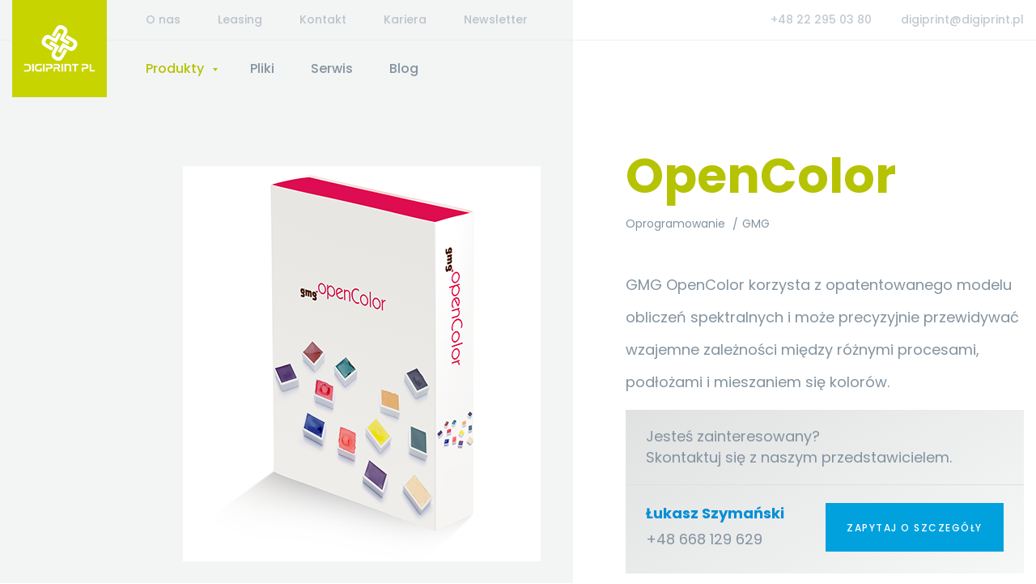

--- FILE ---
content_type: text/html
request_url: https://www.digiprint.pl/produkty/open-color.html
body_size: 15136
content:
<!DOCTYPE HTML>
<html lang="pl">
<head test>
  <title>OpenColor - Digiprint Innowacyjne rozwiązania dla poligrafii</title>
  <meta http-equiv="Content-Type" content="text/html; charset=utf-8">
  <meta name="KeyWords" content="druk cyfrowy, ploter tnący, HP  Indigo, HP Latex, projektowanie opakowań, MIS">
  <meta name="Description" content="Innowacyjne rozwiązania dla firm poligraficznych. Naszą oferta obejmuje rozwiązania dla rynku druku cyfrowego, fleksograficznego, wielkiego formatu oraz projektowania i produkcji opakowań.">
    <meta name="robots" content="all">
  <meta name="Language" content="pl">
  <meta name="viewport" content="width=device-width">
  <link rel="canonical" href="https://www.digiprint.pl/produkty/open-color.html" />
    <meta property="og:title" content="OpenColor - Digiprint Innowacyjne rozwiązania dla poligrafii">
  <meta property="og:type" content="article">
  <meta property="og:url" content="https://www.digiprint.pl/produkty/open-color.html">
  <meta property="og:image" content="https://www.digiprint.pl/assets/images/fb1.png">
  <meta property="og:description" content="Innowacyjne rozwiązania dla firm poligraficznych. Naszą oferta obejmuje rozwiązania dla rynku druku cyfrowego, fleksograficznego, wielkiego formatu oraz projektowania i produkcji opakowań.">
  
  <meta name="twitter:card" value="summary">
  <meta name="twitter:title" content="Digiprint">
  <meta name="twitter:description" content="Innowacyjne rozwiązania dla firm poligraficznych. Naszą oferta obejmuje rozwiązania dla rynku druku cyfrowego, fleksograficznego, wielkiego formatu oraz projektowania i produkcji opakowań.">
  
  
  <meta itemprop="name" content="Digiprint">
  <meta itemprop="description" content="Innowacyjne rozwiązania dla firm poligraficznych. Naszą oferta obejmuje rozwiązania dla rynku druku cyfrowego, fleksograficznego, wielkiego formatu oraz projektowania i produkcji opakowań.">
  <meta itemprop="image" content="https://www.digiprint.pl/assets/images/fb.png"/>
    
  <link rel="icon" type="image/png" href="/assets/images/favicon.png">
  <link rel="shortcut icon" type="image/png" href="/assets/images/favicon.png">
  
  <style type="text/css">
  .text-video-inner {
    display: block;
    position: relative;
    padding-bottom: 62.5%;
  }
  .text-video-inner iframe {
    position: absolute;
    left: 0;
    top: 0;
    width: 100%;
    height: 100%;
  }
  </style>
  <style>
   #cookie-bar {
     z-index: 1000;
   }
  </style>
  
  <script>
     window.dataLayer = window.dataLayer || [];
     dataLayer.push({
  'pageType' : 'Product'
     });
  </script>
  <!-- Google Tag Manager -->
  
  
    
  <script>
   window.dataLayer = window.dataLayer || [];
   dataLayer.push({
  'productCategory' : 'Oprogramowanie',
  'productSubcategory' : 'GMG',
  'productProducer' : 'gmg'
   });
  </script>
  <!-- Google Tag Manager -->
  
    
  
  <!-- Google Tag Manager -->
  <script>
  // Default ad_storage to 'denied'.
  gtag("consent", "default", {
      ad_storage: "denied",
      ad_user_data: "denied",
      ad_personalization: "denied",
      analytics_storage: "denied",
      functionality_storage: "denied",
      personalization_storage: "denied",
      security_storage: "granted",
  });

  (function(w,d,s,l,i){w[l]=w[l]||[];w[l].push({'gtm.start':
  new Date().getTime(),event:'gtm.js'});var f=d.getElementsByTagName(s)[0],
  j=d.createElement(s),dl=l!='dataLayer'?'&l='+l:'';j.async=true;j.src=
  'https://www.googletagmanager.com/gtm.js?id='+i+dl;f.parentNode.insertBefore(j,f);
  })(window,document,'script','dataLayer','GTM-T3H7S6T');</script>
  <!-- End Google Tag Manager -->
  

  <link href="https://fonts.googleapis.com/css?family=Poppins:400,500,700" rel="stylesheet"> 
  
  <link rel="stylesheet" type="text/css" href="/assets/css/bootstrap.css"><link rel="stylesheet" type="text/css" href="/assets/css/owl.carousel.css"><link rel="stylesheet" type="text/css" href="/assets/js/fancybox/jquery.fancybox.css"><link rel="stylesheet" type="text/css" href="/assets/css/style.css?2">  <link rel="stylesheet" type="text/css" href="/assets/css/additional.css">
    
  <script type="text/javascript">
  var sessid="279979898a54174d";
  </script>
    <script>
    var loadedFunctions=[];
  </script>
    </head>
  <body>
  
  <!-- Google Tag Manager (noscript) -->
  <noscript><iframe src="https://www.googletagmanager.com/ns.html?id=GTM-T3H7S6T"
  height="0" width="0" style="display:none;visibility:hidden"></iframe></noscript>
  <!-- End Google Tag Manager (noscript) -->
  

    <!-- Facebook Pixel Code -->
<script  type="text/plain" data-cookiecategory="ads">
!function(f,b,e,v,n,t,s)
{if(f.fbq)return;n=f.fbq=function(){n.callMethod?
n.callMethod.apply(n,arguments):n.queue.push(arguments)};
if(!f._fbq)f._fbq=n;n.push=n;n.loaded=!0;n.version='2.0';
n.queue=[];t=b.createElement(e);t.async=!0;
t.src=v;s=b.getElementsByTagName(e)[0];
s.parentNode.insertBefore(t,s)}(window,document,'script',
'https://connect.facebook.net/en_US/fbevents.js');
 fbq('init', '1754332737922394'); 
fbq('track', 'PageView');
</script>
<noscript>
 <img height="1" width="1" 
src="https://www.facebook.com/tr?id=1754332737922394&ev=PageView
&noscript=1"/>
</noscript>
<!-- End Facebook Pixel Code -->
    
  
 

 
<div class="all-outer selected-green">
<div class="all">
  <header class="header dark">
    <div class="container-fluid">
      <div class="logo one-brand">
                <a class="navbar-brand green" href="/"><img src="/assets/images/logo_digiprintpl.png" alt="" width="124" height="120" /></a>      </div>
      <div class="expand-menu">
        <button type="button">
          <span class="icon-bar"></span>
          <span class="icon-bar"></span>
          <span class="icon-bar"></span>
        </button>
      </div>
      <nav id="main-menu">
        <div class="hide-menu">
          <button type="button">
            <span class="icon-bar"></span>
            <span class="icon-bar"></span>
          </button>
        </div>
        <div class="main-menu-inner"><div class="main-menu-flex">
          <ul class="nav navbar-nav">
                        <li class="dropdown active-green">
              <a href="/produkty.html">Produkty <span class="dropdown-icon"></span></a>
                            <div class="dropdown-menu"><div class="dropdown-inner">
                                <div class="col bg-blue">
                  <p class="blue"><a href="/produkty/druk-cyfrowy.html">Druk cyfrowy</a></p>
                  <ul>
                                        <li><a href="/produkty/hp-indigo.html">Arkuszowe maszyny HP Indigo</a></li>
                                        <li><a href="/produkty/hp-indigo-rolowe.html">Rolowe maszyny HP Indigo</a></li>
                                        <li><a href="/produkty/Inkjetowe-maszyny-HP-PageWide.html">Inkjetowe maszyny HP PageWide</a></li>
                                        <li><a href="/produkty/rolowe-maszyny-inkjet-atexco.html">Inkjetowe maszyny rolowe Atexco</a></li>
                                        <li><a href="/produkty/cyfrowy-druk-bezposrednio-na-tekturze-gmb.html">Cyfrowy druk bezpośrednio na tekturze GMB</a></li>
                                        <li><a href="/produkty/scodix.html">Cyfrowe uszlachetnianie wydruków Scodix</a></li>
                                        <li><a href="/produkty/cyfrowe-uszlachetnianie-wydrukow-rolowych-gm.html">Cyfrowe wykończenie wydruków rolowych GM</a></li>
                                      </ul>
                </div>
                                <div class="col bg-green">
                  <p class="green"><a href="/produkty/cyfrowe-przetwarzanie-tektury-falistej.html">Introligatornia</a></p>
                  <ul>
                                        <li><a href="/produkty/esko-kongsberg.html">Plotery tnąco-bigujące Kongsberg</a></li>
                                        <li><a href="/produkty/kaszerowki-i-stoly-klejace.html">Kaszerówki i stoły klejące</a></li>
                                        <li><a href="/produkty/stoly-frezujace-cnc.html">Stoły frezujące CNC</a></li>
                                      </ul>
                </div>
                                <div class="col bg-green">
                  <p class="green"><a href="/produkty/naswietlarki.html">Naświetlarki</a></p>
                  <ul>
                                        <li><a href="/produkty/CDI-Crystal.html">CDI Crystal</a></li>
                                        <li><a href="/produkty/XPS.html">XPS Crystal</a></li>
                                        <li><a href="/produkty/cdi-spark-esko.html">CDI Spark</a></li>
                                      </ul>
                </div>
                                <div class="col bg-green">
                  <p class="green"><a href="/produkty/oprogramowanie.html">Oprogramowanie</a></p>
                  <ul>
                                        <li><a href="/produkty/esko-suite.html">Esko Suite</a></li>
                                        <li><a href="/produkty/digital-flexo-suite-esko.html">Digital Flexo Suite</a></li>
                                        <li><a href="/produkty/gmg.html">GMG</a></li>
                                        <li><a href="/produkty/global-vision.html">GlobalVision</a></li>
                                        <li><a href="/produkty/measurecolor.html">MeasureColor</a></li>
                                        <li><a href="/produkty/cloudlab.html">CloudLab</a></li>
                                        <li><a href="/produkty/tilia-labs.html">Tilia Labs</a></li>
                                      </ul>
                </div>
                                <div class="col bg-green">
                  <p class="green"><a href="/produkty/spektrofotometry.html">Spektrofotometry</a></p>
                  <ul>
                                        <li><a href="/produkty/nix.html">Nix</a></li>
                                      </ul>
                </div>
                              </div></div>
                          </li>
                        <li>
              <a href="/pliki.html">Pliki </a>
                          </li>
                        <li>
              <a href="/serwis.html">Serwis </a>
                          </li>
                        <li>
              <a href="/blog.html">Blog </a>
                          </li>
                      </ul>
          <div class="top-links">
                        <ul class="navbar-top">
                            <li><a href="/o-nas.html">O nas</a></li>
                            <li><a href="/leasing.html">Leasing</a></li>
                            <li><a href="/kontakt.html">Kontakt</a></li>
                            <li><a href="/kariera.html">Kariera</a></li>
                            <li><a href="/lp/newsletter.html">Newsletter</a></li>
            </ul>
                        <p>+48 22 295 03 80</p>
            <p><a href="mailto:digiprint@digiprint.pl">digiprint@digiprint.pl</a></p>
          </div>
        </div></div>
      </nav>
    </div>
  </header>
  
        <section class="content-details">
    <div class="container-fluid">
      <div class="main-info">
        <h1>OpenColor</h1>
        <ul class="breadcrumb">
          <li><a href="/produkty/oprogramowanie.html">Oprogramowanie</a></li>
          <li><a href="/produkty/gmg.html">GMG</a></li>
        </ul>
        <p class="photo">
          <img src="/content/produkty/gmg/GMG_OpenColor_box.png" alt="OpenColor" title="OpenColor" />
        </p>
        <div class="main-desc">
          <p>GMG OpenColor korzysta z opatentowanego modelu obliczeń spektralnych i może precyzyjnie przewidywać wzajemne zależności między różnymi procesami, podłożami i mieszaniem się kolorów.</p>
             <div class="contact-box">
            <div class="contact-box-header">
              <p><strong>Jesteś zainteresowany?</strong></p>
              <p>Skontaktuj się z naszym przedstawicielem.</p>
            </div>
            <div class="contact-box-content">
              <div class="contact-box-content-text">
                <p class="name">Łukasz Szymański</p>
                <p>+48 668 129 629</p>
              </div>
              <p class="button"><a href="#" class="btn btn-blue" data-id="0">Zapytaj o szczegóły</a></p>
            </div>
                                  </div>
        </div>
        
      </div>
      <div class="description has-fixed">
        <div class="fixed-sizer"></div>
                
                <div class="padding">        
          <article>
            <div class="OutlineElement Ltr SCXW228994143 BCX0"><h2><span data-contrast="auto" xml:lang="PL-PL" lang="PL-PL" class="TextRun SCXW228994143 BCX0"><span class="NormalTextRun SCXW228994143 BCX0">GMG </span><span class="NormalTextRun SpellingErrorV2Themed SCXW228994143 BCX0">OpenColor</span><span class="NormalTextRun SCXW228994143 BCX0">: Precyzyjne </span><span class="NormalTextRun SCXW228994143 BCX0">p</span><span class="NormalTextRun SCXW228994143 BCX0">rofile </span><span class="NormalTextRun SCXW228994143 BCX0">do d</span><span class="NormalTextRun SCXW228994143 BCX0">ruku </span><span class="NormalTextRun SCXW228994143 BCX0">o</span><span class="NormalTextRun SCXW228994143 BCX0">pakowań</span></span><span class="EOP SCXW228994143 BCX0" data-ccp-props="{}">&nbsp;</span></h2></div><div class="OutlineElement Ltr SCXW228994143 BCX0"><p class="Paragraph SCXW228994143 BCX0" paraid="932700008" paraeid="{fed81241-93c6-4a14-9a17-b9563c683ac6}{66}"><span data-contrast="auto" xml:lang="PL-PL" lang="PL-PL" class="TextRun SCXW228994143 BCX0">Druk opakowań jako branża nie jest tak ustandaryzowany, jak wiele innych sektorów poligraficznych. To sprawia, że osiągnięcie spójnego wyglądu marki staje się nie lada wyzwaniem. </span><span class="EOP SCXW228994143 BCX0" data-ccp-props="{}">&nbsp;</span></p></div><div class="OutlineElement Ltr SCXW228994143 BCX0"><h3><span data-contrast="auto" xml:lang="PL-PL" lang="PL-PL" class="TextRun SCXW228994143 BCX0"><span class="NormalTextRun SCXW228994143 BCX0">Dlaczego GMG </span><span class="NormalTextRun SpellingErrorV2Themed SCXW228994143 BCX0">OpenColor</span><span class="NormalTextRun SCXW228994143 BCX0">?</span></span><span class="EOP SCXW228994143 BCX0" data-ccp-props="{}">&nbsp;</span></h3><h5><span class="EOP SCXW228994143 BCX0" data-ccp-props="{}"></span></h5><h3><span class="EOP SCXW228994143 BCX0" data-ccp-props="{}"></span></h3><h2><span class="EOP SCXW228994143 BCX0" data-ccp-props="{}"></span></h2><p class="Paragraph SCXW228994143 BCX0" paraid="1383262183" paraeid="{fed81241-93c6-4a14-9a17-b9563c683ac6}{84}"><span class="EOP SCXW228994143 BCX0" data-ccp-props="{}"></span></p></div><div class="OutlineElement Ltr SCXW228994143 BCX0"><p class="Paragraph SCXW228994143 BCX0" paraid="490171732" paraeid="{fed81241-93c6-4a14-9a17-b9563c683ac6}{94}"><p><ul><li><span data-contrast="auto" xml:lang="PL-PL" lang="PL-PL" class="TextRun SCXW228994143 BCX0"><span class="NormalTextRun SCXW228994143 BCX0">&nbsp;Precyzyjne </span><span class="NormalTextRun SCXW228994143 BCX0">p</span><span class="NormalTextRun SCXW228994143 BCX0">rofile </span><span class="NormalTextRun SCXW228994143 BCX0">k</span><span class="NormalTextRun SCXW228994143 BCX0">olorystyczne </span><span class="NormalTextRun SCXW228994143 BCX0">bez wielokrotnych </span><span class="NormalTextRun SCXW228994143 BCX0">przedruków</span></span><span class="LineBreakBlob BlobObject DragDrop SCXW228994143 BCX0"><span class="SCXW228994143 BCX0">&nbsp;</span><br class="SCXW228994143 BCX0"></span></li></ul></p><span data-contrast="auto" xml:lang="PL-PL" lang="PL-PL" class="TextRun SCXW228994143 BCX0"><span class="NormalTextRun SCXW228994143 BCX0">GMG </span><span class="NormalTextRun SpellingErrorV2Themed SCXW228994143 BCX0">OpenColor</span><span class="NormalTextRun SCXW228994143 BCX0"> </span><span class="NormalTextRun SCXW228994143 BCX0">t</span><span class="NormalTextRun SCXW228994143 BCX0">worzy </span><span class="NormalTextRun SCXW228994143 BCX0">wiarygodne</span><span class="NormalTextRun SCXW228994143 BCX0"> profile kolorystyczne bez potrzeby kosztownych </span></span><span class="LineBreakBlob BlobObject DragDrop SCXW228994143 BCX0"><span class="SCXW228994143 BCX0">&nbsp;</span><br class="SCXW228994143 BCX0"></span><span data-contrast="auto" xml:lang="PL-PL" lang="PL-PL" class="TextRun SCXW228994143 BCX0"><span class="NormalTextRun SCXW228994143 BCX0">i czasochłonnych </span><span class="NormalTextRun SCXW228994143 BCX0">wydruków testowych</span><span class="NormalTextRun SCXW228994143 BCX0">. Zaawansowana technologia </span><span class="NormalTextRun SCXW228994143 BCX0">przewidywania</span><span class="NormalTextRun SCXW228994143 BCX0"> kolorów uwzględnia zmienne, takie jak podłoże, farby i&nbsp;sekwencję druku, aby uzyskać rezultaty </span><span class="NormalTextRun SCXW228994143 BCX0">zgodne z&nbsp;</span><span class="NormalTextRun SCXW228994143 BCX0">założonym standardem</span><span class="NormalTextRun SCXW228994143 BCX0">.</span><span class="NormalTextRun SCXW228994143 BCX0">&nbsp;</span></span><span class="EOP SCXW228994143 BCX0" data-ccp-props="{}">&nbsp;</span></p></div><div class="OutlineElement Ltr SCXW228994143 BCX0"><p class="Paragraph SCXW228994143 BCX0" paraid="1919541994" paraeid="{fed81241-93c6-4a14-9a17-b9563c683ac6}{144}"><ul><li><span data-contrast="auto" xml:lang="PL-PL" lang="PL-PL" class="TextRun SCXW228994143 BCX0"><span class="NormalTextRun SCXW228994143 BCX0">&nbsp;Reprodukcja </span><span class="NormalTextRun SCXW228994143 BCX0">k</span><span class="NormalTextRun SCXW228994143 BCX0">olorów </span><span class="NormalTextRun SCXW228994143 BCX0">dodatkowych</span><span class="NormalTextRun SCXW228994143 BCX0"> opakowań</span><span class="NormalTextRun SCXW228994143 BCX0"> </span><span class="NormalTextRun SCXW228994143 BCX0">m</span><span class="NormalTextRun SCXW228994143 BCX0">ultikolorowych</span></span><span class="LineBreakBlob BlobObject DragDrop SCXW228994143 BCX0"><span class="SCXW228994143 BCX0">&nbsp;</span><br class="SCXW228994143 BCX0"></span></li></ul><span data-contrast="auto" xml:lang="PL-PL" lang="PL-PL" class="TextRun SCXW228994143 BCX0"><span class="NormalTextRun SCXW228994143 BCX0">GMG </span><span class="NormalTextRun SpellingErrorV2Themed SCXW228994143 BCX0">OpenColor</span><span class="NormalTextRun SCXW228994143 BCX0"> pozwala na realistyczne odwzorowanie kolorów </span><span class="NormalTextRun SCXW228994143 BCX0">dodatkowych</span><span class="NormalTextRun SCXW228994143 BCX0"> oraz projektów z&nbsp;wieloma</span><span class="NormalTextRun SCXW228994143 BCX0"> separacjami</span><span class="NormalTextRun SCXW228994143 BCX0">. Niezależnie od t</span><span class="NormalTextRun SCXW228994143 BCX0">echnologii druku program daje pewność</span><span class="NormalTextRun SCXW228994143 BCX0"> </span><span class="NormalTextRun SCXW228994143 BCX0">odwzorowania</span><span class="NormalTextRun SCXW228994143 BCX0"> koloru</span><span class="NormalTextRun SCXW228994143 BCX0"> </span><span class="NormalTextRun SCXW228994143 BCX0">zgodn</span><span class="NormalTextRun SCXW228994143 BCX0">ie</span><span class="NormalTextRun SCXW228994143 BCX0"> z&nbsp;oczekiwaniami.</span></span><span class="EOP SCXW228994143 BCX0" data-ccp-props="{}">&nbsp;</span></p></div><div class="OutlineElement Ltr SCXW228994143 BCX0"><p class="Paragraph SCXW228994143 BCX0" paraid="1664293907" paraeid="{fed81241-93c6-4a14-9a17-b9563c683ac6}{194}"><ul><li><span data-contrast="auto" xml:lang="PL-PL" lang="PL-PL" class="TextRun SCXW228994143 BCX0"><span class="NormalTextRun SCXW228994143 BCX0">&nbsp;Elastyczność i&nbsp;</span><span class="NormalTextRun SCXW228994143 BCX0">o</span><span class="NormalTextRun SCXW228994143 BCX0">szczędność</span></span><span class="LineBreakBlob BlobObject DragDrop SCXW228994143 BCX0"><span class="SCXW228994143 BCX0">&nbsp;</span><br class="SCXW228994143 BCX0"></span></li></ul><span data-contrast="auto" xml:lang="PL-PL" lang="PL-PL" class="TextRun SCXW228994143 BCX0"><span class="NormalTextRun SCXW228994143 BCX0">Dzięki zaawansowa</span><span class="NormalTextRun SCXW228994143 BCX0">n</span><span class="NormalTextRun SCXW228994143 BCX0">ym algorytmom</span><span class="NormalTextRun SCXW228994143 BCX0"> GMG </span><span class="NormalTextRun SpellingErrorV2Themed SCXW228994143 BCX0">OpenColor</span><span class="NormalTextRun SCXW228994143 BCX0"> moż</span><span class="NormalTextRun SCXW228994143 BCX0">liwa jest szybka adaptacja profilu</span><span class="NormalTextRun SCXW228994143 BCX0"> do zmian w&nbsp;projekcie</span><span class="NormalTextRun SCXW228994143 BCX0"> i&nbsp;warunk</span><span class="NormalTextRun SCXW228994143 BCX0">ów</span><span class="NormalTextRun SCXW228994143 BCX0"> produkcji. To rozwiązanie minimalizuje odpady, oszczędza czas oraz pozwala na optymalizację procesu druku.</span></span><span class="EOP SCXW228994143 BCX0" data-ccp-props="{}">&nbsp;</span></p></div><div class="OutlineElement Ltr SCXW228994143 BCX0"><p class="Paragraph SCXW228994143 BCX0" paraid="219833684" paraeid="{fed81241-93c6-4a14-9a17-b9563c683ac6}{226}"><ul><li><span data-contrast="auto" xml:lang="PL-PL" lang="PL-PL" class="TextRun SCXW228994143 BCX0">Spójność kolorów</span><span class="EOP SCXW228994143 BCX0" data-ccp-props="{}">&nbsp;</span></li></ul></p></div><div class="OutlineElement Ltr SCXW228994143 BCX0"><p class="Paragraph SCXW228994143 BCX0" paraid="1053884757" paraeid="{fed81241-93c6-4a14-9a17-b9563c683ac6}{234}"><span data-contrast="auto" xml:lang="PL-PL" lang="PL-PL" class="TextRun SCXW228994143 BCX0"><span class="NormalTextRun SCXW228994143 BCX0">Zapewnienie jednolitej reprodukcji kolorów od separacji po </span><span class="NormalTextRun SpellingErrorV2Themed SCXW228994143 BCX0">proofing</span><span class="NormalTextRun SCXW228994143 BCX0"> i&nbsp;druk, dzięki integracji z&nbsp;GMG </span><span class="NormalTextRun SpellingErrorV2Themed SCXW228994143 BCX0">ColorProof</span><span class="NormalTextRun SCXW228994143 BCX0">, GMG </span><span class="NormalTextRun SpellingErrorV2Themed SCXW228994143 BCX0">ColorPlugin</span><span class="NormalTextRun SCXW228994143 BCX0"> i&nbsp;GMG </span><span class="NormalTextRun SpellingErrorV2Themed SCXW228994143 BCX0">ColorServer</span><span class="NormalTextRun SCXW228994143 BCX0"> a&nbsp;</span><span class="NormalTextRun SCXW228994143 BCX0">także</span><span class="NormalTextRun SCXW228994143 BCX0"> Integracja</span><span class="NormalTextRun SCXW228994143 BCX0"> z&nbsp;bazami danych kolorów w&nbsp;chmurze, takimi jak </span><span class="NormalTextRun SpellingErrorV2Themed SCXW228994143 BCX0">PantoneLIVE</span><span class="NormalTextRun SCXW228994143 BCX0">, </span><span class="NormalTextRun SpellingErrorV2Themed SCXW228994143 BCX0">Colibri</span><span class="NormalTextRun SCXW228994143 BCX0"> i&nbsp;DIC </span><span class="NormalTextRun SpellingErrorV2Themed SCXW228994143 BCX0">ColorCloud</span><span class="NormalTextRun SCXW228994143 BCX0">.</span></span><span class="EOP SCXW228994143 BCX0" data-ccp-props="{}">&nbsp;</span></p></div><div class="OutlineElement Ltr SCXW228994143 BCX0"><p class="Paragraph SCXW228994143 BCX0" paraid="1609982136" paraeid="{9a5b789c-b7e5-4fc2-9b25-a839626de995}{23}"><span data-contrast="auto" xml:lang="PL-PL" lang="PL-PL" class="TextRun SCXW228994143 BCX0"><span class="NormalTextRun SCXW228994143 BCX0">GMG </span><span class="NormalTextRun SpellingErrorV2Themed SCXW228994143 BCX0">OpenColor</span><span class="NormalTextRun SCXW228994143 BCX0"> to narzędzie, które rewolucjonizuje zarządzanie kolorami w&nbsp;druku opakowań, oferując niezrównaną precyzję i&nbsp;spójność kolorystyczną. </span></span><span class="EOP SCXW228994143 BCX0" data-ccp-props="{}">&nbsp;</span></p></div><div class="OutlineElement Ltr SCXW228994143 BCX0"><p class="Paragraph SCXW228994143 BCX0" paraid="1514536768" paraeid="{9a5b789c-b7e5-4fc2-9b25-a839626de995}{33}"><span data-contrast="auto" xml:lang="PL-PL" lang="PL-PL" class="TextRun SCXW228994143 BCX0"><span class="NormalTextRun SCXW228994143 BCX0"></span></span><span class="EOP SCXW228994143 BCX0" data-ccp-props="{}">&nbsp;</span></p></div>
                      </article>
                  <div class="download">
            <h3>Pliki do pobrania</h3>
            <ul>
                            <li><a href="/gallery/download/GMGOpenColor_EN.pdf"><span class="icon-pdf">Broszura GMG OpenColor ENG <em>130 kB</em></span> <span class="icon-download">Pobierz</span></a></li>
                          </ul>
          </div>
                </div>        
                <aside class="person-info can-fixed">
          <div class="contact-box" style="display: none;">
            <div class="contact-box-header">
              <p><strong>Jesteś zainteresowany?</strong></p>
              <p>Skontaktuj się z naszym przedstawicielem.</p>
            </div>
            <div class="contact-box-content">
              <p class="name">Łukasz Szymański</p>
              <p>+48 668 129 629</p>
              <p><a href="#" class="btn btn-blue" data-id="0">Zapytaj o szczegóły</a></p>
            </div>
                                  </div>
          
          <p class="title"><strong>Jesteś zainteresowany?</strong><br> Skontaktuj się z naszym przedstawicielem.</p>
                    <div class="person">
            <p class="name">Łukasz Szymański</p>
            <p>
              +48 668 129 629
              <a href="mailto:Lukasz_Szymanski@digiprint-pl.eu">Wyślij wiadomość</a>            </p>
          </div>
                            </aside>
              </div>
      
    </div>
  </section>
  
    <aside class="product-mainlist related-list">
    <div class="container-fluid">
      <h2>Sprawdź również inne nasze produkty</h2>
      <ul class="list">
                <li>
          <a href="/produkty/dot-proof.html">
            <p class="photo"><img src="/content/produkty/gmg/GMG_DotProof_box.png" alt="" /></p>
            <h3>DotProof</h3>
            <p>GMG DotProof tworzy autentyczną, wierną kolorystycznie odbitkę z symulacją rastra, w dobrze znanej jakości proofów kontraktowych GMG</p>
          </a>
        </li>
                <li>
          <a href="/produkty/color-server.html">
            <p class="photo"><img src="/content/produkty/gmg/GMG_ColorServer_box.png" alt="" /></p>
            <h3>ColorServer</h3>
            <p>ColorServer dostarcza całkowicie automatycznej konwersji barw dla wszystkich procesów druku.</p>
          </a>
        </li>
                <li>
          <a href="/produkty/proof-control.html">
            <p class="photo"><img src="/content/produkty/gmg/GMG_ColorProof_box.png" alt="" /></p>
            <h3>ProofControl</h3>
            <p>Certyfikacja proofingu</p>
          </a>
        </li>
              </ul>
    </div>
  </aside>
    
<div id="overall"></div>
<div id="contact-popup">
  <div class="popup-container">
    <h3>OpenColor</h3>
    <p class="close"><a href="#"><span>Zamknij</span></a></p>
    <div class="contact-box">
      <div class="col-left">
        <p><strong>Jesteś zainteresowany?</strong></p>
        <p>Skontaktuj się z naszym przedstawicielem.</p>
      </div>
      <div class="contact-box-content" id="contactinfo0">
        <p class="name">Łukasz Szymański</p>
        <p>
          +48 668 129 629<br>
          Lukasz_Szymanski@digiprint-pl.eu
        </p>
        <p></p>
      </div>
                </div>
    <p class="popup-text">
      Nie masz czasu rozmawiać? Nic nie szkodzi!<br>
      Wypełnij poniższy formularz, a my oddzwonimy do Ciebie.
    </p>
    <form action="#" method="post">
      <fieldset>
        <h4>Informacje podstawowe</h4>
        <div class="group">
          <div class="form-group">
            <label for="formName">Imię*</label>
            <input type="text" id="formName" name="formName" placeholder="Imię*" />
          </div>
          <div class="form-group">
            <label for="formSurName">Nazwisko*</label>
            <input type="text" id="formSurName" name="formSurName" placeholder="Nazwisko*" />
          </div>
        </div>
        <div class="form-group">
          <label for="formCompanyName">Nazwa firmy*</label>
          <input type="text" id="formCompanyName" name="formCompanyName" placeholder="Nazwa firmy*" />
        </div>
        <div class="form-group">
          <label for="formStanowisko">Stanowisko*</label>
          <input type="text" id="formStanowisko" name="formStanowisko" placeholder="Stanowisko*" />
        </div>
        <div class="group">
          <div class="form-group">
            <label for="formPhone">Numer telefonu*</label>
            <input type="text" id="formPhone" name="formPhone" placeholder="Numer telefonu*" />
          </div>
          <div class="form-group">
            <label for="formEmail">Adres email*</label>
            <input type="email" id="formEmail" name="formEmail" placeholder="Adres email*" />
          </div>
        </div>
        
        
        <h4>Adres kontaktowy</h4>
        <div class="group1">
          <div class="form-group">
            <label for="formStreet">Ulica</label>
            <input type="text" id="formStreet" name="formStreet" placeholder="Ulica" />
          </div>
          <div class="form-group">
            <label for="formNr">Nr</label>
            <input type="text" id="formNr" name="formNr" placeholder="Nr" />
          </div>
        </div>
        <div class="group2">
          <div class="form-group">
            <label for="formCity">Miasto</label>
            <input type="text" id="formCity" name="formCity" placeholder="Miasto" />
          </div>
          <div class="form-group">
            <label for="formZipCode">Kod pocztowy</label>
            <input type="text" id="formZipCode" name="formZipCode" placeholder="Kod pocztowy" />
          </div>
        </div>
        
        <div class="checkbox">
          <label for="accept">
            <input type="checkbox" id="accept" name="accept">
            <span class="checkbox-icon"><span></span></span>
            Wyrażam zgodę na przetwarzanie moich danych osobowych podanych w powyższym formularzu w celach handlowych przez Digiprint Sp. z  o.o. ul. Kampinoska 10
      05-080 Izabelin Hornówek oraz Digiprint PL Sp. z o.o. Spółka komandytowa ul. Annopol 4A, 03-236 Warszawa,  oraz przez podmioty trzecie. Podmiotem odpowiedzialnym za przetwarzanie Państwa danych jest Digiprint Sp. z o.o. oraz Digiprint PL Sp. z o.o. Spółka komandytowa. <a style="color: #01A1DD" href="http://www.digiprint.pl/polityka-prywatnosci.html">Polityka&nbsp;prywatności</a>.
          </label>
        </div>
        <p class="button">
          <button type="submit" class="btn btn-blue btn-loader">Wyślij prośbę o kontakt</button>
        </p>
        <input type="hidden" id="popuptype" name="type" value="0" />
        <input type="hidden" name="action" value="send" />
      </fieldset>
      <div class="sended-info">
        <h3>Wiadomość została wysłana</h3>
        <p>Skontaktujemy się z Toba tak szybko jak to możliwe</p>
      </div>
    </form>
  </div>
</div>


<form action="https://webto.salesforce.com/servlet/servlet.WebToLead?encoding=UTF-8" id="salesforce" method="POST">
<input type="hidden" name="oid" value="00D0N000000gGCZ">
<input type="hidden" name="retURL" value="http://www.digiprint.pl/produkty/open-color.html?send">
<input type="hidden" id="form-first_name" maxlength="40" name="first_name" />
<input type="hidden" id="form-last_name" maxlength="80" name="last_name" />
<input type="hidden" id="form-company" maxlength="40" name="company" />
<input type="hidden" id="form-00N0N00000FtVyF" maxlength="80" name="00N0N00000FtVyF" />
<input type="hidden" id="form-mobile" maxlength="40" name="mobile" />
<input type="hidden" id="form-email" maxlength="80" name="email" />
<input type="hidden" id="form-street" name="street" />
<input type="hidden" id="form-city" maxlength="40" name="city" />
<input type="hidden" id="form-zip" maxlength="20" name="zip" />
<input type="hidden" id="form-source" value="Product Page" name="LeadSource" />
<input type="hidden" id="form-campaign" value="OpenColor" name="Campaign__c" />
<input type="hidden" id="form-owner" value="" name="Owner_source__c" />
</form>



<script>

loadedFunctions.push(function(){
  $('.contact-box-content .btn').click(function(ev){
    ev.preventDefault();
    $('#overall').addClass('open');
    $('#contact-popup').addClass('open');
    $('#contact-popup .contact-box-content').addClass('none');
    $('#contactinfo'+$(this).attr('data-id')).removeClass('none');
    $('#form-owner').val($('#contactinfo'+$(this).attr('data-id')+' .name').text());
    $('#popuptype').val($(this).attr('data-id'));
    var top=$(window).scrollTop();
    $('#contact-popup').css({top: top+20});
  });
  
  $('#contact-popup .close a').click(function(ev){
    ev.preventDefault();
    $('#overall').removeClass('open');
    $('#contact-popup').removeClass('open');
  });
  
  
  $('.form-control').keypress(function(ev){
    $(this).parent().removeClass('has-error');
  });

  $("#contact-popup form").submit(function(ev){
    ev.preventDefault();
    
    var $this=$(this);
    
    var submit = $(this).find('.btn-loader');

    $formEl = $(this);

    if(!submit.hasClass('loading')){
      $.ajax({
        type: $this.attr('method'),
        url: $this.attr('action'),
        data: $this.serialize(),
        timeout: 10000,
        dataType: "json",
        success: function(data)
        {
          if(data.success){
            $('#contact-popup').addClass('sended');
            
            
            $('#form-first_name').val($('#formName').val());
            $('#form-last_name').val($('#formSurName').val());
            $('#form-company').val($('#formCompanyName').val());
            $('#form-00N0N00000FtVyF').val($('#formStanowisko').val());
            $('#form-mobile').val($('#formPhone').val());
            $('#form-email').val($('#formEmail').val());
            $('#form-street').val($('#formStreet').val()+' '+$('#formNr').val());
            $('#form-city').val($('#formCity').val());
            $('#form-zip').val($('#formZipCode').val());
            $('#salesforce').submit();
            //location.href='/produkty/open-color.html?send';
            //setTimeout(function(){
            //  $('#contact-popup').addClass('animsended');
            //}, 100)
          }
          else{
            submit.removeClass('loading');
            for(i in data){
              $('#'+i).parent().addClass('has-error');
            }
          }
        },
        error: function(){
          submit.removeClass('loading');
        }
      });
    }

  });
  
});

</script>

    
  
  <aside class="footer-links">
    <div class="container-fluid">
      <p class="scroll"><a href="#main" class="icon-top"><span>Do góry</span></a></p>
      <div class="links">
        <div class="link-box">
          <h3>Produkty</h3>
          <ul>
                        <li><a href="/produkty/druk-cyfrowy.html">Druk cyfrowy</a></li>
                        <li><a href="/produkty/cyfrowe-przetwarzanie-tektury-falistej.html">Introligatornia</a></li>
                        <li><a href="/produkty/naswietlarki.html">Naświetlarki</a></li>
                        <li><a href="/produkty/oprogramowanie.html">Oprogramowanie</a></li>
                        <li><a href="/produkty/spektrofotometry.html">Spektrofotometry</a></li>
                      </ul>
        </div>
        <div class="link-box">
          <h3>Digiprint</h3>
          <ul>
                                                <li><a href="/pliki.html">Pliki</a></li>                        <li><a href="/serwis.html">Serwis</a></li>                        <li><a href="/blog.html">Blog</a></li>                        <li><a href="/kariera.html">Kariera</a></li>                      </ul>
        </div>
        <div class="address-box">
          <h3>Skontaktuj się z nami</h3>
          <p>
            <strong>Digiprint biuro</strong><br>
            ul. Annopol 4A<br>
            03-236 Warszawa
          </p>
          <p>
            Tel. +48 22 295 03 80<br>            <a href="mailto:digiprint@digiprint.pl">digiprint@digiprint.pl</a>          </p>
          <p class="social">
            <a href="https://www.facebook.com/DigiprintPL/" target="_blank" class="icon-facebook"><span>Facebook</span></a>            <a href="https://www.linkedin.com/company/digiprint" target="_blank" class="icon-linkedin"><span>LinkedIn</span></a>          </p>
        </div>
      </div>
      <div class="map">
        <div class="map-object" id="map-object"></div>
      </div>
    </div>
  </aside>
  
  <footer>
    <div class="container-fluid">
      <p>Copyrights © 2025 Digiprint &nbsp; • &nbsp; <a href="/polityka-prywatnosci.html" style="text-decoration: underline">Polityka prywatności</a></p>
      <p>Made by <a href="http://tonik.pl" target="_blank"><img src="/assets/images/tonik.png" alt="Tonik" title="Tonik.pl" /></a></p>
    </div>
  </footer>
  
</div>
</div>


<script src="/assets/js/cookieconsent.js" type="text/javascript"></script>

<style>
    :root{--cc-font-size:16px;--cc-bg:#fff;--cc-z-index:2147483647;--cc-text:#8393A0;--cc-border-radius:0;--cc-btn-primary-bg:#01A1DD;--cc-btn-primary-text:white;--cc-btn-primary-hover-bg:#0A78A1;--cc-btn-primary-hover-text:white;--cc-btn-secondary-bg:#eaeff2;--cc-btn-secondary-text:#8393A0;--cc-btn-secondary-hover-bg:#d8e0e6;--cc-btn-secondary-hover-text:var(--cc-btn-secondary-text);--cc-btn-border-radius:0;--cc-toggle-bg-off:#919ea6;--cc-toggle-bg-on:var(--cc-btn-primary-bg);--cc-toggle-bg-readonly:#d5dee2;--cc-toggle-knob-bg:#fff;--cc-toggle-knob-icon-color:#ecf2fa;--cc-block-text:var(--cc-text);--cc-cookie-category-block-bg:#f0f4f7;--cc-cookie-category-block-bg-hover:#e9eff4;--cc-section-border:#f1f3f5;--cc-cookie-table-border:#e9edf2;--cc-overlay-bg:#040608;--cc-overlay-opacity:.85;--cc-consent-modal-box-shadow:0 0.625rem 1.875rem rgba(2,2,3,.28);--cc-webkit-scrollbar-bg:#cfd5db;--cc-webkit-scrollbar-bg-hover:#9199a0}.c_darkmode{--cc-bg:#181b1d;--cc-text:#d8e5ea;--cc-btn-primary-bg:#a6c4dd;--cc-btn-primary-text:#000;--cc-btn-primary-hover-bg:#c2dff7;--cc-btn-primary-hover-text:var(--cc-btn-primary-text);--cc-btn-secondary-bg:#33383c;--cc-btn-secondary-text:var(--cc-text);--cc-btn-secondary-hover-bg:#3e454a;--cc-btn-secondary-hover-text:var(--cc-btn-secondary-text);--cc-toggle-bg-off:#667481;--cc-toggle-bg-on:var(--cc-btn-primary-bg);--cc-toggle-bg-readonly:#454c54;--cc-toggle-knob-bg:var(--cc-cookie-category-block-bg);--cc-toggle-knob-icon-color:var(--cc-bg);--cc-block-text:#b3bfc5;--cc-cookie-category-block-bg:#23272a;--cc-cookie-category-block-bg-hover:#2b3035;--cc-section-border:#292d31;--cc-cookie-table-border:#2b3035;--cc-webkit-scrollbar-bg:#667481;--cc-webkit-scrollbar-bg-hover:#9199a0}#cc--main{z-index:2147483647;z-index:var(--cc-z-index)}.cc_div *,.cc_div :after,.cc_div :before,.cc_div :hover{animation:none;background:none;border:none;border-radius:unset;box-shadow:none;-webkit-box-sizing:border-box;box-sizing:border-box;color:inherit;float:none;font-family:inherit;font-size:1em;font-style:inherit;font-variant:normal;font-weight:inherit;height:auto;letter-spacing:unset;line-height:1.2;margin:0;padding:0;text-align:left;text-decoration:none;text-transform:none;transition:none;vertical-align:baseline;visibility:unset}.cc_div{-webkit-font-smoothing:antialiased;-moz-osx-font-smoothing:grayscale;color:#2d4156;color:var(--cc-text);font-size:16px;font-size:var(--cc-font-size);font-weight:400;text-rendering:optimizeLegibility}#c-ttl,#s-bl td:before,#s-ttl,.cc_div .b-tl,.cc_div .c-bn{font-weight:500;letter-spacing: 1px;text-transform: uppercase}.cc_div .c-bn * {text-transform: uppercase;}#cm,#s-bl .act .b-acc,#s-inr,.cc_div .b-tl,.cc_div .c-bl{border-radius:.45rem;border-radius:var(--cc-border-radius)}#s-bl .act .b-acc{border-top-left-radius:0;border-top-right-radius:0}.cc_div a,.cc_div button,.cc_div input{-webkit-appearance:none;-moz-appearance:none;appearance:none;overflow:hidden}.cc_div a{border-bottom:1px solid}.cc_div a:hover{border-color:transparent;text-decoration:none}.cc_div .c-bn>span{pointer-events:none}#cm-ov,#cs-ov,.c--anim #cm,.c--anim #s-cnt,.c--anim #s-inr{transition:visibility .25s linear,opacity .25s ease,transform .25s ease!important}.c--anim .c-bn{transition:background-color .25s ease!important}.c--anim #cm.bar.slide,.c--anim #cm.bar.slide+#cm-ov,.c--anim .bar.slide #s-inr,.c--anim .bar.slide+#cs-ov{transition:visibility .4s ease,opacity .4s ease,transform .4s ease!important}#cm.bar.slide,.cc_div .bar.slide #s-inr{opacity:1;transform:translateX(100%)}#cm.bar.top.slide,.cc_div .bar.left.slide #s-inr{opacity:1;transform:translateX(-100%)}#cm.slide,.cc_div .slide #s-inr{transform:translateY(1.6em)}#cm.top.slide{transform:translateY(-1.6em)}#cm.bar.slide{transform:translateY(100%)}#cm.bar.top.slide{transform:translateY(-100%)}.show--consent .c--anim #cm,.show--consent .c--anim #cm.bar,.show--settings .c--anim #s-inr,.show--settings .c--anim .bar.slide #s-inr{opacity:1;transform:scale(1);visibility:visible!important}.show--consent .c--anim #cm.box.middle,.show--consent .c--anim #cm.cloud.middle{transform:scale(1) translateY(-50%)}.show--settings .c--anim #s-cnt{visibility:visible!important}.force--consent.show--consent .c--anim #cm-ov,.show--settings .c--anim #cs-ov{opacity:.85!important;opacity:var(--cc-overlay-opacity)!important;visibility:visible!important}#cm{background:#fff;background:var(--cc-bg);bottom:1.25em;box-shadow:0 .625em 1.875em #000;box-shadow:0 .625rem 1.875rem rgba(2,2,3,.28);box-shadow:var(--cc-consent-modal-box-shadow);font-family:inherit;line-height:normal;max-width:24.2em;opacity:0;padding:1em 1.4em 1.3em;position:fixed;right:1.25em;transform:scale(.95);visibility:hidden;width:100%;z-index:1}#cc_div #cm{display:block!important}#c-ttl{text-transform: none;font-size:1.05em;margin-bottom:.7em}.cloud #c-ttl{margin-top:-.15em}#c-txt{font-size:.9em;font-weight: 300;line-height:1.5em}.cc_div #c-bns{display:flex;justify-content:space-between;margin-top:1.4em}.cc_div .c-bn{background:#eaeff2;background:var(--cc-btn-secondary-bg);border-radius:.375rem;border-radius:var(--cc-btn-border-radius);color:#2d4156;color:var(--cc-btn-secondary-text);cursor:pointer;display:inline-block;flex:1;font-size:.82em;padding:1em 1.7em;text-align:center;-moz-user-select:none;-khtml-user-select:none;-webkit-user-select:none;-o-user-select:none;user-select:none}#c-bns button+button,#s-c-bn,#s-cnt button+button{float:right;margin-left:.5rem}#s-cnt #s-rall-bn{float:none}#cm .c_link:active,#cm .c_link:hover,#s-c-bn:active,#s-c-bn:hover,#s-cnt button+button:active,#s-cnt button+button:hover{background:#d8e0e6;background:var(--cc-btn-secondary-hover-bg);color:#2d4156;color:var(--cc-btn-secondary-hover-text)}#s-cnt{display:table;height:100%;left:0;position:fixed;top:0;visibility:hidden;width:100%;z-index:101}#s-bl{outline:none;scrollbar-width:thin}#s-bl .title{margin-top:1.4em}#s-bl .title .exp {text-transform: none;}#s-bl .b-bn,#s-bl .title:first-child{margin-top:0}#s-bl .b-acc .p{margin-top:0;padding:1em}#s-cnt .b-bn .b-tl{background:none;display:block;font-family:inherit;font-size:.95em;padding:1.3em 6.4em 1.3em 2.7em;position:relative;transition:background-color .25s ease;width:100%}#s-cnt .b-bn .b-tl.exp{cursor:pointer}#s-cnt .act .b-bn .b-tl{border-bottom-left-radius:0;border-bottom-right-radius:0}#s-cnt .b-bn .b-tl:active,#s-cnt .b-bn .b-tl:hover{background:#e9eff4;background:var(--cc-cookie-category-block-bg-hover)}#s-bl .b-bn{position:relative}#s-bl .c-bl{border:1px solid #f1f3f5;border:1px solid var(--cc-section-border);margin-bottom:.4rem;padding:1em;transition:background-color .25s ease}#s-bl .c-bl:hover{background:#f0f4f7;background:var(--cc-cookie-category-block-bg)}#s-bl .c-bl:last-child{margin-bottom:.5em}#s-bl .c-bl:first-child{border:none;margin-bottom:2em;margin-top:0;padding:0;transition:none}#s-bl .c-bl:not(.b-ex):first-child:hover{background:transparent;background:unset}#s-bl .c-bl.b-ex{background:#f0f4f7;background:var(--cc-cookie-category-block-bg);border:none;padding:0;transition:none}#s-bl .c-bl.b-ex+.c-bl{margin-top:2em}#s-bl .c-bl.b-ex+.c-bl.b-ex{margin-top:0}#s-bl .c-bl.b-ex:first-child{margin-bottom:1em;margin-bottom:.5em}#s-bl .b-acc{display:none;margin-bottom:0;max-height:0;overflow:hidden;padding-top:0}#s-bl .act .b-acc{display:block;max-height:100%;overflow:hidden}#s-cnt .p{color:#2d4156; font-weight: 300; color:var(--cc-block-text);font-size:.9em;line-height:1.5em;margin-top:.85em}.cc_div .b-tg .c-tgl:disabled{cursor:not-allowed}#c-vln{display:table-cell;position:relative;vertical-align:middle}#cs{bottom:0;left:0;padding:0 1.7em;position:fixed;right:0;top:0;width:100%}#cs,#s-inr{height:100%}#s-inr{box-shadow:0 13px 27px -5px rgba(3,6,9,.26);margin:0 auto;max-width:45em;opacity:0;overflow:hidden;padding-bottom:4.75em;padding-top:4.75em;position:relative;transform:scale(.96);visibility:hidden}#s-bns,#s-hdr,#s-inr{background:#fff;background:var(--cc-bg)}#s-bl{display:block;height:100%;overflow-x:hidden;overflow-y:auto;overflow-y:overlay;padding:1.3em 1.6em;width:100%}#s-bns{border-top:1px solid #f1f3f5;border-top:1px solid var(--cc-section-border);bottom:0;height:4.75em;left:0;padding:1em 1.8em;position:absolute;right:0}.cc_div .cc-link{border-bottom:1px solid #2d4156;border-bottom:1px solid var(--cc-btn-primary-bg);color:#2d4156;color:var(--cc-btn-primary-bg);cursor:pointer;display:inline;font-weight:600;padding-bottom:0;text-decoration:none}.cc_div .cc-link:active,.cc_div .cc-link:hover{border-color:transparent}#c-bns button:first-child,#s-bns button:first-child{background:#2d4156;background:var(--cc-btn-primary-bg);color:#fff;color:var(--cc-btn-primary-text)}#c-bns.swap button:first-child{background:#eaeff2;background:var(--cc-btn-secondary-bg);color:#2d4156;color:var(--cc-btn-secondary-text)}#c-bns.swap button:last-child{background:#2d4156;background:var(--cc-btn-primary-bg);color:#fff;color:var(--cc-btn-primary-text)}.cc_div .b-tg .c-tgl:checked~.c-tg{background:#2d4156;background:var(--cc-toggle-bg-on)}#c-bns button:first-child:active,#c-bns button:first-child:hover,#c-bns.swap button:last-child:active,#c-bns.swap button:last-child:hover,#s-bns button:first-child:active,#s-bns button:first-child:hover{background:#1d2e38;background:var(--cc-btn-primary-hover-bg);color:#fff;color:var(--cc-btn-primary-hover-text)}#c-bns.swap button:first-child:active,#c-bns.swap button:first-child:hover{background:#d8e0e6;background:var(--cc-btn-secondary-hover-bg);color:#2d4156;color:var(--cc-btn-secondary-hover-text)}#s-hdr{border-bottom:1px solid #f1f3f5;border-bottom:1px solid var(--cc-section-border);display:table;height:4.75em;padding:0 1.8em;position:absolute;top:0;width:100%;z-index:2}#s-hdr,#s-ttl{vertical-align:middle}#s-ttl{display:table-cell;font-size:1em}#s-c-bn{font-size:1.45em;font-weight:400;height:1.7em;margin:0;overflow:hidden;padding:0;position:relative;width:1.7em}#s-c-bnc{display:table-cell;vertical-align:middle}.cc_div span.t-lb{opacity:0;overflow:hidden;pointer-events:none;position:absolute;top:0;z-index:-1}#c_policy__text{height:31.25em;margin-top:1.25em;overflow-y:auto}#c-s-in{height:100%;height:calc(100% - 2.5em);max-height:37.5em;position:relative;top:50%;transform:translateY(-50%)}@media screen and (min-width:688px){#s-bl::-webkit-scrollbar{background:transparent;border-radius:0 .25em .25em 0;height:100%;width:.8em}#s-bl::-webkit-scrollbar-thumb{background:#cfd5db;background:var(--cc-webkit-scrollbar-bg);border:.25em solid #fff;border:.25em solid var(--cc-bg);border-radius:100em}#s-bl::-webkit-scrollbar-thumb:hover{background:#9199a0;background:var(--cc-webkit-scrollbar-bg-hover)}#s-bl::-webkit-scrollbar-button{height:5px;width:10px}}.cc_div .b-tg{bottom:0;display:inline-block;margin:auto;right:0;right:1.2em;-webkit-user-select:none;-moz-user-select:none;-ms-user-select:none;user-select:none;vertical-align:middle}.cc_div .b-tg,.cc_div .b-tg .c-tgl{cursor:pointer;position:absolute;top:0}.cc_div .b-tg .c-tgl{border:0;display:block;left:0;margin:0}.cc_div .b-tg .c-tg{background:#919ea6;background:var(--cc-toggle-bg-off);pointer-events:none;position:absolute;transition:background-color .25s ease,box-shadow .25s ease}.cc_div .b-tg,.cc_div .b-tg .c-tg,.cc_div .b-tg .c-tgl,.cc_div span.t-lb{border-radius:4em;height:1.5em;width:3.4em}.cc_div .b-tg .c-tg.c-ro{cursor:not-allowed}.cc_div .b-tg .c-tgl~.c-tg.c-ro{background:#d5dee2;background:var(--cc-toggle-bg-readonly)}.cc_div .b-tg .c-tgl~.c-tg.c-ro:after{box-shadow:none}.cc_div .b-tg .c-tg:after{background:#fff;background:var(--cc-toggle-knob-bg);border:none;border-radius:100%;box-shadow:0 1px 2px rgba(24,32,35,.36);box-sizing:content-box;content:"";display:block;height:1.25em;left:.125em;position:relative;top:.125em;transition:transform .25s ease;width:1.25em}.cc_div .b-tg .c-tgl:checked~.c-tg:after{transform:translateX(1.9em)}#s-bl table,#s-bl td,#s-bl th{border:none}#s-bl tbody tr{transition:background-color .25s ease}#s-bl tbody tr:hover{background:#e9eff4;background:var(--cc-cookie-category-block-bg-hover)}#s-bl table{border-collapse:collapse;margin:0;overflow:hidden;padding:0;text-align:left;width:100%}#s-bl caption{border-bottom:1px solid #e9edf2;border-bottom:1px solid var(--cc-cookie-table-border);font-size:.9em;font-weight:600;padding:.5rem 1rem}#s-bl td,#s-bl th{font-size:.8em;padding:.8em .625em .8em 1.2em;text-align:left;vertical-align:top}#s-bl th{font-family:inherit;font-weight:600;padding:1em 1rem}#s-bl thead tr:first-child{border-bottom:1px solid #e9edf2;border-bottom:1px solid var(--cc-cookie-table-border)}.force--consent #cs,.force--consent #s-cnt{width:100vw}#cm-ov,#cs-ov{background:#070707;background:#040608;background:var(--cc-overlay-bg);bottom:0;display:none;left:0;opacity:0;position:fixed;right:0;top:0;transition:none;visibility:hidden}.c--anim #cs-ov,.force--consent .c--anim #cm-ov,.force--consent.show--consent #cm-ov,.show--settings #cs-ov{display:block}#cs-ov{z-index:2}.force--consent .cc_div{bottom:0;left:0;position:fixed;top:0;transition:visibility .25s linear;visibility:hidden;width:100%;width:100vw}.force--consent.show--consent .c--anim .cc_div,.force--consent.show--settings .c--anim .cc_div{visibility:visible}.force--consent #cm{position:absolute}.force--consent #cm.bar{max-width:100vw;width:100vw}html.force--consent.show--consent{overflow-y:hidden!important}html.force--consent.show--consent,html.force--consent.show--consent body{height:auto!important;overflow-x:hidden!important}.cc_div .act .b-bn .exp:before,.cc_div .b-bn .exp:before{border:solid #2d4156;border:solid var(--cc-btn-secondary-text);border-width:0 2px 2px 0;content:"";display:inline-block;left:1.2em;margin-right:15px;padding:.2em;position:absolute;top:50%;transform:translateY(-50%) rotate(45deg)}.cc_div .act .b-bn .b-tl:before{transform:translateY(-20%) rotate(225deg)}.cc_div .on-i:before{border:solid #ecf2fa;border:solid var(--cc-toggle-knob-icon-color);border-width:0 2px 2px 0;display:inline-block;left:.75em;padding:.1em .1em .45em;top:.37em}#s-c-bn:after,#s-c-bn:before,.cc_div .on-i:before{content:"";margin:0 auto;position:absolute;transform:rotate(45deg)}#s-c-bn:after,#s-c-bn:before{background:#2d4156;background:var(--cc-btn-secondary-text);border-radius:1em;height:.6em;left:.82em;top:.58em;width:1.5px}#s-c-bn:after{transform:rotate(-45deg)}.cc_div .off-i,.cc_div .on-i{display:block;height:100%;position:absolute;right:0;text-align:center;transition:opacity .15s ease;width:50%}.cc_div .on-i{left:0;opacity:0}.cc_div .off-i:after,.cc_div .off-i:before{background:#ecf2fa;background:var(--cc-toggle-knob-icon-color);content:" ";display:block;height:.7em;margin:0 auto;position:absolute;right:.8em;top:.42em;transform-origin:center;width:.09375em}.cc_div .off-i:before{transform:rotate(45deg)}.cc_div .off-i:after{transform:rotate(-45deg)}.cc_div .b-tg .c-tgl:checked~.c-tg .on-i{opacity:1}.cc_div .b-tg .c-tgl:checked~.c-tg .off-i{opacity:0}#cm.box.middle,#cm.cloud.middle{bottom:auto;top:50%;transform:translateY(-37%)}#cm.box.middle.zoom,#cm.cloud.middle.zoom{transform:scale(.95) translateY(-50%)}#cm.box.center,#cm.cloud{left:1em;margin:0 auto;right:1em}#cm.cloud{max-width:50em;overflow:hidden;padding:1.2em 1.7em;text-align:center;width:unset}.cc_div .cloud #c-inr{display:table;width:100%}.cc_div .cloud #c-inr-i{display:table-cell;padding-right:2.4em;vertical-align:top;width:70%}.cc_div .cloud #c-txt{font-size:.85em}.cc_div .cloud #c-bns{display:table-cell;min-width:170px;vertical-align:middle}#cm.cloud .c-bn{margin:.5rem 0 0;width:100%}#cm.cloud .c-bn:first-child{margin:0}#cm.cloud.left{margin-right:1.25em}#cm.cloud.right{margin-left:1.25em}#cm.bar{border-radius:0;bottom:0;left:0;max-width:100%;padding:2em;position:fixed;right:0;width:100%}#cm.bar #c-inr{margin:0 auto;max-width:32em}#cm.bar #c-bns{max-width:33.75em}#cm.bar #cs{padding:0}.cc_div .bar #c-s-in{height:100%;max-height:100%;top:0;transform:none}.cc_div .bar #s-bl,.cc_div .bar #s-bns,.cc_div .bar #s-hdr{padding-left:1.4em;padding-right:1.4em}.cc_div .bar #cs{padding:0}.cc_div .bar #s-inr{border-radius:0;margin:0 0 0 auto;max-width:32em}.cc_div .bar.left #s-inr{margin-left:0;margin-right:auto}.cc_div .bar #s-bl table,.cc_div .bar #s-bl tbody,.cc_div .bar #s-bl td,.cc_div .bar #s-bl th,.cc_div .bar #s-bl thead,.cc_div .bar #s-bl tr,.cc_div .bar #s-cnt{display:block}.cc_div .bar #s-bl caption{border-bottom:1px solid #e9edf2;border-bottom:1px solid var(--cc-cookie-table-border);border-top:0;display:block}.cc_div .bar #s-bl thead tr{left:-9999px;position:absolute;top:-9999px}.cc_div .bar #s-bl tr{border-top:1px solid #e9edf2;border-top:1px solid var(--cc-cookie-table-border)}.cc_div .bar #s-bl td{border:none;padding-left:35%;position:relative}.cc_div .bar #s-bl td:before{color:#2d4156;color:var(--cc-text);content:attr(data-column);left:1rem;overflow:hidden;padding-right:.625em;position:absolute;text-overflow:ellipsis;white-space:nowrap}#cm.top{bottom:auto;top:1.25em}#cm.left{left:1.25em;right:auto}#cm.right{left:auto;right:1.25em}#cm.bar.left,#cm.bar.right{left:0;right:0}#cm.bar.top{top:0}@media (prefers-reduced-motion){#cc--main #cm,#cc--main #s-cnt,#cc--main #s-inr{transition:none!important}}@media screen and (max-width:688px){#cm,#cm.cloud,#cm.left,#cm.right{bottom:1em;display:block;left:1em;margin:0;max-width:100%;padding:1.2em!important;right:1em;width:auto}.force--consent #cm,.force--consent #cm.cloud{max-width:100vw;width:auto}#cm.top{bottom:auto;top:1em}#cm.bottom{bottom:1em;top:auto}#cm.bar.bottom{bottom:0}#cm.cloud .c-bn{font-size:.85em}#s-bns,.cc_div .bar #s-bns{padding:1em 1.3em}.cc_div .bar #s-inr{max-width:100%;width:100%}.cc_div .cloud #c-inr-i{padding-right:0}#cs{border-radius:0;padding:0}#c-s-in{height:100%;max-height:100%;top:0;transform:none}.cc_div .b-tg{right:1.1em;transform:scale(1.1)}#s-inr{border-radius:0;margin:0;padding-bottom:7.9em}#s-bns{height:7.9em}#s-bl,.cc_div .bar #s-bl{padding:1.2em}#s-hdr,.cc_div .bar #s-hdr{padding:0 1.2em}#s-bl table{width:100%}#s-inr.bns-t{padding-bottom:10.5em}.bns-t #s-bns{height:10.5em}.cc_div .bns-t .c-bn{font-size:.83em;padding:.9em 1.6em}#s-cnt .b-bn .b-tl{padding-bottom:1.2em;padding-top:1.2em}#s-bl table,#s-bl tbody,#s-bl td,#s-bl th,#s-bl thead,#s-bl tr,#s-cnt{display:block}#s-bl caption{border-bottom:0;display:block}#s-bl thead tr{left:-9999px;position:absolute;top:-9999px}#s-bl tr{border-top:1px solid #e9edf2;border-top:1px solid var(--cc-cookie-table-border)}#s-bl td{border:none;padding-left:35%;position:relative}#s-bl td:before{color:#2d4156;color:var(--cc-text);content:attr(data-column);left:1rem;overflow:hidden;padding-right:.625em;position:absolute;text-overflow:ellipsis;white-space:nowrap}#cm .c-bn,.cc_div .c-bn{margin-right:0;width:100%}#s-cnt #s-rall-bn{margin-left:0}.cc_div #c-bns{flex-direction:column}#c-bns button+button,#s-cnt button+button{float:unset;margin-left:0;margin-top:.625em}#cm.box,#cm.cloud{left:1em;right:1em;width:auto}#cm.cloud.left,#cm.cloud.right{margin:0}.cc_div .cloud #c-bns,.cc_div .cloud #c-inr,.cc_div .cloud #c-inr-i{display:block;min-width:unset;width:auto}.cc_div .cloud #c-txt{font-size:.9em}.cc_div .cloud #c-bns{margin-top:1.625em}}
</style>


<script>
    
    let cookiesAnalyticsOn = function(){
        console.log("analytics (GTAG analytics_storage, FB, hotjar) granted ...");
        try {
            gtag('consent', 'update', {
                'analytics_storage': 'granted'
            });
        } catch(e) {}
    }

    let cookiesAnalyticsOff = function(){
        console.log("analytics (GTAG analytics_storage, FB, hotjar) denied ...");
        try {
            gtag('consent', 'default', {
                'analytics_storage': 'denied'
            });
        } catch(e) {}
    }

    let cookiesAdsOn = function(){
        console.log("ads granted (GTAG ad_storage) ...");
        try {
            gtag('consent', 'update', {
                'ad_storage': 'granted',
                'ad_user_data': "granted",
                'ad_personalization': "granted",
            });
        } catch(e) {}
    }

    let cookiesAdsOff = function(){
        console.log("ads denied (GTAG ad_storage) ...");
        try {
            gtag('consent', 'default', {
                'ad_storage': 'denied',
                'ad_user_data': "denied",
                'ad_personalization': "denied",
            });
        } catch(e) {}
    }

    let cookiesExternalOn = function(){
        console.log("external granted ...");
        try {
            gtag('consent', 'update', {
                'functionality_storage': "granted",
                'personalization_storage': "granted",
            });
        } catch(e) {}
    }

    let cookiesExternalOff = function(){
        console.log("external denied ...");
        try {
            gtag('consent', 'default', {
                'functionality_storage': "denied",
                'personalization_storage': "denied",
            });
        } catch(e) {}
    }

    // obtain cookieconsent plugin
    var cc = initCookieConsent();

    // run plugin with config object
    cc.run({
        current_lang : 'pl',
        auto_language : false,
        autoclear_cookies : true,
        force_consent: true,
        hide_from_bots : true,
        page_scripts: true,

        onAccept: function(cookie){
            console.log("onAccept fired ...");
            if(cc.allowedCategory('analytics'))
                cookiesAnalyticsOn()
            if(cc.allowedCategory('ads'))
                cookiesAdsOn()
            if(cc.allowedCategory('external'))
                cookiesExternalOn()

        },

        gui_options: {
            consent_modal : {
                layout : 'bar',
                position : 'bottom center',
                transition: 'slide'
            },
            settings_modal : {
                layout : 'box',
                transition: 'slide'
            }
        },

        languages : {
            pl : {
                consent_modal : {
                    title :  "Na tej stronie wykorzystujemy pliki cookie",
                    description :  'Używamy plików cookie zgodnie z <a href="/polityka-prywatnosci.html" target="_blank" class="cc-link">polityką prywatności</a>, aby poprawić jakość przeglądania naszej witryny, analizować ruch w naszej witrynie i wiedzieć, skąd pochodzą nasi użytkownicy i jakie treści interesują ich najbardziej, a także wyświetlać spersonalizowane treści promocyjne oraz reklamowe.',
                    primary_btn: {
                        text: 'Akceptuję i przechodzę do serwisu',
                        role: 'accept_all'
                    },
                    secondary_btn: {
                        text : 'Szczegóły',
                        role : 'settings'
                    }
                },
                settings_modal : {
                    title : 'Ustawienia plików cookie',
                    save_settings_btn : "Zapisz",
                    accept_all_btn : "Akceptuj wszystkie",
                    close_btn_label: "Zamknij",
                    reject_all_btn: 'Odrzuć opcjonalne',
                    blocks : [
                        {
                            title : "Użycie ciasteczek",
                            description: '<p>Używamy plików cookie zgodnie z <a href="/polityka-prywatnosci.html" target="_blank" class="cc-link">polityką prywatności</a>, aby poprawić jakość przeglądania naszej witryny, analizować ruch w naszej witrynie i wiedzieć, skąd pochodzą nasi użytkownicy i jakie treści interesują ich najbardziej, a także wyświetlać spersonalizowane treści promocyjne.</p><br/><p>Możesz zmienić swoje ustawienia i odrzucić niektóre rodzaje plików cookie, które mają być przechowywane na twoim komputerze podczas przeglądania naszej strony. Możesz również usunąć wszystkie pliki cookie już zapisane na komputerze, ale pamiętaj, że usunięcie plików cookie może uniemożliwić korzystanie z części naszej strony internetowej.</p>'
                        },{
                            title : "Przechowywanie niezbędnych informacji na urządzeniu lub dostęp do nich",
                            description: 'Niezbędne pliki cookie i identyfikatory urządzeń przechowywane na urządzeniu użytkownika lub udostępniane na nim, wykorzystywane w celu zapewnienia prawidłowego działania witryny i zachowania preferencji użytkownika odnośnie użycia plików cookie. Zapewniają one ochroną przed szkodliwym działaniem robotów, nadużyciami i wyświetlaniem zduplikowanych treści.',
                            toggle : {
                                value : 'necessary',
                                enabled : true,
                                readonly: true
                            }
                        },{
                            title : "Monitorowanie ruchu i wydajność",
                            description: 'Te pliki cookie służą do zbierania informacji w celu analizy ruchu na naszej stronie internetowej i sposobu, w jaki użytkownicy korzystają z naszej strony internetowej. Na przykład te pliki cookie mogą śledzić takie rzeczy, jak czas spędzony na stronie lub odwiedzane strony, co pomaga nam zrozumieć, w jaki sposób możemy ulepszyć naszą witrynę internetową. Informacje zebrane przez te pliki nie identyfikują żadnego konkretnego użytkownika.',
                            toggle : {
                                value : 'analytics',
                                enabled : false,
                                readonly: false
                            }
                        },{
                            title : "Profilowanie i targeting marketingowy",
                            description: 'Te pliki cookie służą do dostosowania zawartości reklam na podstawie Twoich zwyczajów przeglądania. Pliki te tworzone przez naszych dostawców treści i/lub reklam, mogą łączyć informacje zebrane z naszej strony z innymi informacjami, które gromadzili niezależnie w związku z działaniami przeglądarki internetowej w ich sieci witryn. Jeśli zdecydujesz się usunąć lub wyłączyć te pliki cookie, reklamy nadal będą wyświetlane, ale mogą one nie być odpowiednie dla Ciebie.',
                            toggle : {
                                value : 'ads',
                                enabled : false,
                                readonly: false
                            }
                        },
                    ]
                }
            }
        }
    });
    
</script>


<script src="https://maps.google.com/maps/api/js?sensor=false&amp;key=AIzaSyA-pRZjplHf6yLApgUPVDw2SWn_SV-LUj4"></script>
<script>

function initMapContact()
{
var wspolrzedne = new google.maps.LatLng(52.30395, 21.019747);
var opcjeMapy = {
zoom: Number(12),
center: wspolrzedne,
scrollwheel: false,
draggable: true,
mapTypeControl: false,
navigationControl: true,
streetViewControl: false,
scaleControl: true,
zoomControl: true,
disableDoubleClickZoom: true,
mapTypeId: google.maps.MapTypeId.ROADMAP,
styles: [
    {
        "featureType": "administrative",
        "elementType": "labels.text.fill",
        "stylers": [
            {
                "color": "#444444"
            }
        ]
    },
    {
        "featureType": "landscape",
        "elementType": "all",
        "stylers": [
            {
                "color": "#f2f2f2"
            }
        ]
    },
    {
        "featureType": "poi",
        "elementType": "all",
        "stylers": [
            {
                "visibility": "off"
            }
        ]
    },
    {
        "featureType": "road",
        "elementType": "all",
        "stylers": [
            {
                "saturation": -100
            },
            {
                "lightness": 45
            }
        ]
    },
    {
        "featureType": "road.highway",
        "elementType": "all",
        "stylers": [
            {
                "visibility": "simplified"
            }
        ]
    },
    {
        "featureType": "road.arterial",
        "elementType": "labels.icon",
        "stylers": [
            {
                "visibility": "off"
            }
        ]
    },
    {
        "featureType": "transit",
        "elementType": "all",
        "stylers": [
            {
                "visibility": "off"
            }
        ]
    },
    {
        "featureType": "water",
        "elementType": "all",
        "stylers": [
            {
                "color": "#46bcec"
            },
            {
                "visibility": "on"
            }
        ]
    }
]
  };
  mapa = new google.maps.Map(document.getElementById('map-object'), opcjeMapy); 
  
  var marker = new google.maps.Marker({
    position: new google.maps.LatLng(52.30395, 21.019747),
    icon: {
      url: '/assets/images/pin.png',
      size: new google.maps.Size(32, 40),
      anchor: new google.maps.Point(16, 40)
    },
    map: mapa
  });
}
initMapContact();



</script>

<script src="/assets/js/jquery.min.js" type="text/javascript"></script><script src="/assets/js/owl.carousel.min.js" type="text/javascript"></script><script src="/assets/js/fancybox/jquery.fancybox.pack.js" type="text/javascript"></script><script src="/assets/js/scripts.js?1" type="text/javascript"></script><script>
  for(a=0;a<loadedFunctions.length;a++) { loadedFunctions[a](); }
</script>
</body>
</html>